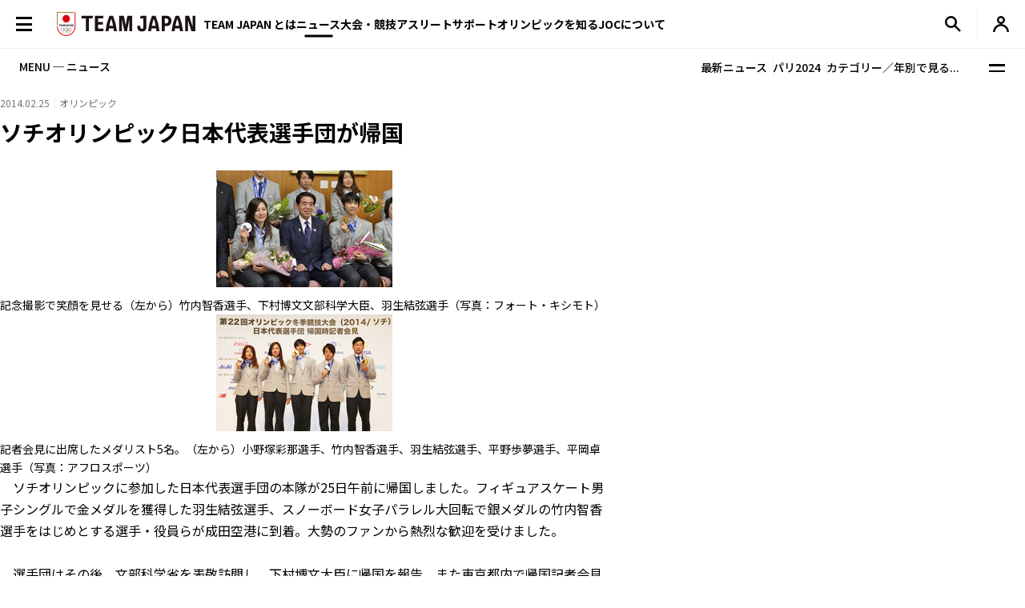

--- FILE ---
content_type: text/html; charset=UTF-8
request_url: https://www.joc.or.jp/news/005263.html
body_size: 89412
content:
<!DOCTYPE html>
<html lang="ja">
  <!-- [headタグ] -->
  <head prefix="og: http://ogp.me/ns# fb: http://ogp.me/ns/fb# article: http://ogp.me/ns/article#">
    <!-- Google Tag Manager -->
<script>(function(w,d,s,l,i){w[l]=w[l]||[];w[l].push({'gtm.start':
new Date().getTime(),event:'gtm.js'});var f=d.getElementsByTagName(s)[0],
j=d.createElement(s),dl=l!='dataLayer'?'&l='+l:'';j.async=true;j.src=
'https://www.googletagmanager.com/gtm.js?id='+i+dl;f.parentNode.insertBefore(j,f);
})(window,document,'script','dataLayer','GTM-W7Z8MTGH');</script>
<!-- End Google Tag Manager -->
  <!-- meta settings -->
  <meta charset="utf-8">
  <meta name="viewport" content="width=device-width">
  <meta name="format-detection" content="telephone=no">
  <!-- meta keywords / description -->
  <meta name="keywords" content="JOC, 日本オリンピック委員会, JAPANESE OLYMPIC COMMITTEE, オリンピック, スポーツ, 日本代表, がんばれ！ニッポン！, チームジャパン, 震災復興, 東京オリンピック, 2020年, Facebook">
  <meta name="description" content="オリンピックをはじめ各種競技大会の情報や、JOCのイベントのお知らせ・レポートなど最新のニュースを配信します。　日本オリンピック委員会（JOC）公式サイト">
  <!-- title -->
  <title>ソチオリンピック日本代表選手団が帰国｜JOC - 日本オリンピック委員会</title>
  <!-- START: favicons -->
  <link rel="icon" href="/favicon.ico" sizes="32x32">
  <link rel="icon" href="/favicon.svg" type="image/svg+xml">
  <link rel="apple-touch-icon" href="/apple-touch-icon.png">
  <link rel="manifest" href="/site.webmanifest">
  <!-- END: favicons -->
  <!-- styles -->
  <link rel="stylesheet" href="/assets/css/reset.css">
  <link rel="stylesheet" href="/assets/css/plugin.css">
  <link rel="stylesheet" href="/assets/css/base.css">
  <link rel="stylesheet" href="/assets/css/module.css?v=240913">
  <link rel="stylesheet" href="/assets/css/add.css">
  <link rel="stylesheet" href="/assets/css/oldgame.css">
  <link rel="stylesheet" href="/assets/css/specific-customization.css?v=240827">
  <meta property="og:locale" content="ja_JP">
  <meta property="og:type" content="article">
  <meta property="og:title" content="ソチオリンピック日本代表選手団が帰国｜JOC - 日本オリンピック委員会">
  <meta property="og:url" content="https://www.joc.or.jp/news/005263.html">
  <meta property="og:image" content="https://www.joc.or.jp//news/images/5263/simg_5263_1_1.jpg">
  <meta property="og:site_name" content="JOC - 日本オリンピック委員会">
  <meta property="og:description" content="オリンピックをはじめ各種競技大会の情報や、JOCのイベントのお知らせ・レポートなど最新のニュースを配信します。　日本オリンピック委員会（JOC）公式サイト">
  <meta property="fb:app_id" content="315604575177716">
  <meta name="twitter:title" content="ソチオリンピック日本代表選手団が帰国｜JOC - 日本オリンピック委員会">
  <meta name="twitter:card" content="summary_large_image" />
  <meta name="twitter:site" content="@TeamJapan" />
<script src="/assets/js/logincheckcookie.js"></script>
<meta name="google-site-verification" content="EUft2PXEZWP5lWX0hnw8WULWaSq0Z5qTx-0164c4YMQ" />
  </head>
<body>
<!-- Google Tag Manager (noscript) -->
<noscript><iframe src="https://www.googletagmanager.com/ns.html?id=GTM-W7Z8MTGH" height="0" width="0" style="display:none;visibility:hidden"></iframe></noscript>
<!-- End Google Tag Manager (noscript) -->
  <div class="l-wrapper">
    <header class="l-header l-header--main js-header">
  <div class="l-header__container">
    <button type="button" class="header-menu-button js-menu-trigger">
      <span class="header-menu-button__lines">
        <span class="header-menu-button__line header-menu-button__line--top"></span>
        <span class="header-menu-button__line header-menu-button__line--center"></span>
        <span class="header-menu-button__line header-menu-button__line--bottom"></span>
      </span>
    </button>
    <!-- [/header-menu-button] -->
    <div class="l-drawer js-drawer-menu">
  <div class="l-drawer__overlay js-menu-trigger"></div>
  <div class="l-drawer__inner">
    <div class="l-drawer__contents">
      <div class="l-drawer__head">
        <button type="button" class="l-drawer__head-btn js-menu-trigger"></button>
        <a href="/" class="l-drawer__head-logo  js-mypage-link">
          <img src="/assets/img/common/logo.svg" alt="TEAM JAPAN" decoding="async" width="242" height="43">
        </a>
        <button type="button" class="l-drawer__head-btn-sp js-menu-trigger"></button>
      </div>
      <div class="l-drawer__body">
        <div class="l-drawer__body-main">
          <ul class="l-drawer__sub-nav sp-hide">
            <li class="l-drawer__sub-nav-item">
              <a href="/" class="l-drawer__sub-nav-item-link js-mypage-link">HOME</a>
            </li>
          </ul>
          <ul class="l-drawer__nav">
            <li class="l-drawer__nav-item pc-hide">
              <a href="/" class="l-drawer__nav-item-ttl-txt js-mypage-link">HOME</a>
            </li>
            <li class="l-drawer__nav-item js-sp-acc-scope is-close">
              <button type="button" class="l-drawer__nav-item-ttl js-sp-acc-trigger">
                <span class="l-drawer__nav-item-ttl-txt">TEAM JAPAN とは</span>
                <span class="l-drawer__nav-item-ttl-icon"></span>
              </button>
              <div class="js-sp-acc-target">
                <ul class="l-drawer__nav-lv2">
                  <li class="l-drawer__nav-lv2-item">
                    <a href="/teamjapan/" class="l-drawer__nav-lv2-link">TEAM JAPAN ブランドサイト</a>
                  </li>
                  <li class="l-drawer__nav-lv2-item">
                    <a href="/teamjapan/activities/" class="l-drawer__nav-lv2-link">TEAM JAPAN の活動</a>
                  </li>
                  <li class="l-drawer__nav-lv2-item">
                    <a href="/symbolathlete/" class="l-drawer__nav-lv2-link">シンボルアスリート</a>
                  </li>
                  <li class="l-drawer__nav-lv2-item">
                    <a href="https://www.teamjapanshop.jp/" target="_blank" class="l-drawer__nav-lv2-link c-icon-external">オンラインショップ</a>
                  </li>
                </ul>
              </div>
            </li>
            <li class="l-drawer__nav-item js-sp-acc-scope is-close">
              <button type="button" class="l-drawer__nav-item-ttl js-sp-acc-trigger">
                <span class="l-drawer__nav-item-ttl-txt">ニュース</span>
                <span class="l-drawer__nav-item-ttl-icon"></span>
              </button>
              <div class="js-sp-acc-target">
                <ul class="l-drawer__nav-lv2">
                  <li class="l-drawer__nav-lv2-item">
                    <a href="/news/" class="l-drawer__nav-lv2-link l-drawer__nav-lv2-link--sp-main">最新ニュース</a>
                  </li>
                  <li class="l-drawer__nav-lv2-item">
                    <a href="/news/index.html?subcategory=&ssubcategory=&category=お知らせ&games=&sports=&athlete=&year=" class="l-drawer__nav-lv2-link">お知らせ</a>
                  </li>
                  <li class="l-drawer__nav-lv2-item">
                    <a href="/news/index.html?subcategory=&ssubcategory=&category=オリンピック&games=&sports=&athlete=&year=" class="l-drawer__nav-lv2-link">オリンピック</a>
                  </li>
                  <li class="l-drawer__nav-lv2-item">
                    <a href="/news/index.html?subcategory=&ssubcategory=&category=国際総合競技大会&games=&sports=&athlete=&year=" class="l-drawer__nav-lv2-link">国際総合競技大会</a>
                  </li>
                  <li class="l-drawer__nav-lv2-item">
                    <a href="/news/index.html?subcategory=&ssubcategory=&category=その他競技情報&games=&sports=&athlete=&year=" class="l-drawer__nav-lv2-link">その他競技情報</a>
                  </li>
                  <li class="l-drawer__nav-lv2-item">
                    <a href="/news/index.html?subcategory=&ssubcategory=&category=選手強化&games=&sports=&athlete=&year=" class="l-drawer__nav-lv2-link">選手強化</a>
                  </li>
                  <li class="l-drawer__nav-lv2-item">
                    <a href="/news/index.html?subcategory=&ssubcategory=&category=イベント&games=&sports=&athlete=&year=" class="l-drawer__nav-lv2-link">イベント</a>
                  </li>
                  <li class="l-drawer__nav-lv2-item">
                    <a href="/news/index.html?subcategory=&ssubcategory=&category=キャリア支援&games=&sports=&athlete=&year=" class="l-drawer__nav-lv2-link">キャリア支援</a>
                  </li>
                  <li class="l-drawer__nav-lv2-item">
                    <a href="/news/index.html?subcategory=&ssubcategory=&category=その他活動&games=&sports=&athlete=&year=" class="l-drawer__nav-lv2-link">その他活動</a>
                  </li>
                  <li class="l-drawer__nav-lv2-item">
                    <a href="/news/index.html?subcategory=&ssubcategory=&category=シンボルアスリート&games=&sports=&athlete=&year=" class="l-drawer__nav-lv2-link">シンボルアスリート</a>
                  </li>
                </ul>
              </div>
            </li>
            <li class="l-drawer__nav-item js-sp-acc-scope is-close">
              <button type="button" class="l-drawer__nav-item-ttl js-sp-acc-trigger">
                <span class="l-drawer__nav-item-ttl-txt">大会・競技</span>
                <span class="l-drawer__nav-item-ttl-icon"></span>
              </button>
              <div class="js-sp-acc-target">
                <ul class="l-drawer__nav-lv2">
                  <li class="l-drawer__nav-lv2-item">
                    <a href="/games/" class="l-drawer__nav-lv2-link">大会</a>
                  </li>
                  <li class="l-drawer__nav-lv2-item">
                    <a href="/sports/" class="l-drawer__nav-lv2-link">競技</a>
                  </li>
                  <li class="l-drawer__nav-lv2-item">
                    <a href="/athletes/" class="l-drawer__nav-lv2-link">アスリート</a>
                  </li>
                  <li class="l-drawer__nav-lv2-item">
                    <a href="/article/" class="l-drawer__nav-lv2-link">コラム／インタビュー</a>
                  </li>
                  <li class="l-drawer__nav-lv2-item">
                    <a href="/events/" class="l-drawer__nav-lv2-link">イベント／キャンペーン</a>
                  </li>
                </ul>
              </div>
            </li>
            <li class="l-drawer__nav-item js-sp-acc-scope is-close">
              <button type="button" class="l-drawer__nav-item-ttl js-sp-acc-trigger">
                <span class="l-drawer__nav-item-ttl-txt">アスリートサポート</span>
                <span class="l-drawer__nav-item-ttl-icon"></span>
              </button>
              <div class="js-sp-acc-target">
                <ul class="l-drawer__nav-lv2">
                  <li class="l-drawer__nav-lv2-item">
                    <a href="/for-athletes/" class="l-drawer__nav-lv2-link l-drawer__nav-lv2-link--sp-main">アスリートサポート TOP</a>
                  </li>
                  <li class="l-drawer__nav-lv2-item">
                    <a href="/for-athletes/training/" class="l-drawer__nav-lv2-link">強化・育成</a>
                  </li>
                  <li class="l-drawer__nav-lv2-item">
                    <a href="/for-athletes/career/" class="l-drawer__nav-lv2-link">キャリア支援</a>
                  </li>
                  <li class="l-drawer__nav-lv2-item">
                    <a href="/for-athletes/youthathlete-support/" class="l-drawer__nav-lv2-link">ジュニアアスリートサポート</a>
                  </li>
                  <li class="l-drawer__nav-lv2-item">
                    <a href="/for-athletes/entourage/" class="l-drawer__nav-lv2-link">アントラージュ</a>
                  </li>
                  <li class="l-drawer__nav-lv2-item">
                    <a href="/for-athletes/awards/" class="l-drawer__nav-lv2-link">表彰制度</a>
                  </li>
                  <li class="l-drawer__nav-lv2-item">
                    <a href="/for-athletes/donation-fund/" class="l-drawer__nav-lv2-link">寄付</a>
                  </li>
                  <li class="l-drawer__nav-lv2-item">
                    <a href="/for-athletes/reporting/" class="l-drawer__nav-lv2-link">保護、通報窓口</a>
                  </li>
				  <li class="l-drawer__nav-lv2-item">
                    <a href="/for-athletes/defamation/" class="l-drawer__nav-lv2-link">誹謗中傷対策</a>
                  </li>
                </ul>
              </div>
            </li>
            <li class="l-drawer__nav-item js-sp-acc-scope is-close">
              <button type="button" class="l-drawer__nav-item-ttl js-sp-acc-trigger">
                <span class="l-drawer__nav-item-ttl-txt">オリンピックを知る</span>
                <span class="l-drawer__nav-item-ttl-icon"></span>
              </button>
              <div class="js-sp-acc-target">
                <ul class="l-drawer__nav-lv2">
                  <li class="l-drawer__nav-lv2-item">
                    <a href="/olympism/" class="l-drawer__nav-lv2-link l-drawer__nav-lv2-link--sp-main">オリンピックを知る
                      TOP</a>
                  </li>
                  <li class="l-drawer__nav-lv2-item">
                    <a href="/olympism/principles/" class="l-drawer__nav-lv2-link">オリンピズム──理念と使命</a>
                  </li>
                  <li class="l-drawer__nav-lv2-item">
                    <a href="/olympism/history/" class="l-drawer__nav-lv2-link">オリンピックの歴史</a>
                  </li>
                  <li class="l-drawer__nav-lv2-item">
                    <a href="/olympism/experience/" class="l-drawer__nav-lv2-link">学ぶ・体験する</a>
                  </li>
                  <li class="l-drawer__nav-lv2-item">
                    <a href="/olympism/experience/event/" class="l-drawer__nav-lv2-link">普及イベント</a>
                  </li>
                  <li class="l-drawer__nav-lv2-item">
                    <a href="/olympism/experience/facility/" class="l-drawer__nav-lv2-link">ミュージアム・体験施設</a>
                  </li>
                  <li class="l-drawer__nav-lv2-item">
                    <a href="/olympism/experience/media/" class="l-drawer__nav-lv2-link">メディア・SNS</a>
                  </li>
                  <li class="l-drawer__nav-lv2-item">
                    <a href="/olympism/experience/learningcontent/" class="l-drawer__nav-lv2-link">学習コンテンツ</a>
                  </li>
                  <li class="l-drawer__nav-lv2-item">
                    <a href="/olympism/inheritance/" class="l-drawer__nav-lv2-link">行動する・継承する</a>
                  </li>
                </ul>
              </div>
            </li>
            <li class="l-drawer__nav-item js-sp-acc-scope is-close">
              <button type="button" class="l-drawer__nav-item-ttl js-sp-acc-trigger">
                <span class="l-drawer__nav-item-ttl-txt">JOC について</span>
                <span class="l-drawer__nav-item-ttl-icon"></span>
              </button>
              <div class="js-sp-acc-target">
                <ul class="l-drawer__nav-lv2">
                  <li class="l-drawer__nav-lv2-item">
                    <a href="/about/" class="l-drawer__nav-lv2-link l-drawer__nav-lv2-link--sp-main">JOC について TOP</a>
                  </li>
                  <li class="l-drawer__nav-lv2-item">
                    <a href="/about/vision2064/" class="l-drawer__nav-lv2-link">JOC Vision 2064と中期計画</a>
                  </li>
                  <li class="l-drawer__nav-lv2-item">
                    <a href="/about/organisation/" class="l-drawer__nav-lv2-link">組織</a>
                  </li>
                  <li class="l-drawer__nav-lv2-item">
                    <a href="/about/jocactivity/" class="l-drawer__nav-lv2-link">JOC の活動</a>
                  </li>
                  <li class="l-drawer__nav-lv2-item">
                    <a href="/about/marketing/" class="l-drawer__nav-lv2-link">マーケティングプログラム</a>
                  </li>
                  <li class="l-drawer__nav-lv2-item">
                    <a href="/about/partners/" class="l-drawer__nav-lv2-link">パートナー</a>
                  </li>
                  <li class="l-drawer__nav-lv2-item">
                    <a href="/about/brand/" class="l-drawer__nav-lv2-link">ブランド、知的財産</a>
                  </li>
                  <li class="l-drawer__nav-lv2-item">
                    <a href="/about/sustainability/" class="l-drawer__nav-lv2-link">サステナビリティ</a>
                  </li>
                </ul>
              </div>
            </li>
            <li class="l-drawer__nav-item pc-hide">
              <a href="/teamjapanid/" class="l-drawer__nav-item-ttl-txt">TEAM JAPAN ID<span class="small">WEB会員サービス</span></a>
            </li>
            <li class="l-drawer__nav-item pc-hide">
              <a href="/faq/" class="l-drawer__nav-item-ttl-txt">よくあるご質問</a>
            </li>
            <li class="l-drawer__nav-item pc-hide">
              <a href="/sitemap/" class="l-drawer__nav-item-ttl-txt">サイトマップ</a>
            </li>
          </ul>
          <ul class="l-drawer__sub-nav mgt--2gap sp-hide">
            <li class="l-drawer__sub-nav-item">
              <a href="/teamjapanid/" class="l-drawer__sub-nav-item-link">TEAM JAPAN ID<span class="small">WEB会員サービス</span></a>
            </li>
            <li class="l-drawer__sub-nav-item">
              <a href="/faq/" class="l-drawer__sub-nav-item-link">よくあるご質問</a>
            </li>
            <li class="l-drawer__sub-nav-item">
              <a href="/sitemap/" class="l-drawer__sub-nav-item-link">サイトマップ</a>
            </li>
          </ul>
          <div class="l-drawer__search-box c-search-box-2">
                        <script async src="https://cse.google.com/cse.js?cx=009329019358741393295:lv-ldjgsmvc"></script>
<div class="gcse-searchbox-only"></div>
          </div>
        </div>
        <div class="l-drawer__body-foot">
          <ul class="l-drawer-sns">
            <li class="l-drawer-sns__item l-drawer-sns__item--line">
              <a href="https://page.line.me/team_japan" target="_blank" class="l-drawer-sns__link">
                <img src="/assets/img/common/icon_sns_line.svg" alt="line" decoding="async" width="22" height="22">
              </a>
            </li>
            <li class="l-drawer-sns__item l-drawer-sns__item--facebook">
              <a href="https://www.facebook.com/teamjapanjoc" target="_blank" class="l-drawer-sns__link">
                <img src="/assets/img/common/icon_sns_facebook.svg" alt="facebook" decoding="async" width="22" height="22">
              </a>
            </li>
            <li class="l-drawer-sns__item l-drawer-sns__item--x">
              <a href="https://twitter.com/TeamJapan" target="_blank" class="l-drawer-sns__link">
                <img src="/assets/img/common/icon_sns_x.svg" alt="x(twitter)" decoding="async" width="19" height="19">
              </a>
            </li>
            <li class="l-drawer-sns__item l-drawer-sns__item--instagram">
              <a href="https://www.instagram.com/teamjapanjoc/" target="_blank" class="l-drawer-sns__link">
                <img src="/assets/img/common/icon_sns_instagram.svg" alt="instagram" decoding="async" width="22" height="22">
              </a>
            </li>
            <li class="l-drawer-sns__item l-drawer-sns__item--tiktok">
              <a href="https://www.tiktok.com/@japan_olympic" target="_blank" class="l-drawer-sns__link">
                <img src="/assets/img/common/icon_sns_tiktok.svg" alt="tiktok" decoding="async" width="18" height="21">
              </a>
            </li>
            <li class="l-drawer-sns__item l-drawer-sns__item--youtube">
              <a href="https://www.youtube.com/c/TEAMJAPAN" target="_blank" class="l-drawer-sns__link">
                <img src="/assets/img/common/icon_sns_youtube.svg" alt="youtube" decoding="async" width="27" height="19">
              </a>
            </li>
          </ul>
          <!-- [/l-drawer-sns] -->
          <div class="l-drawer__body-foot-right">
            <ul class="l-drawer__foot-nav">
              <li class="l-drawer__foot-nav-item">
                <a href="https://japan-olympicmuseum.jp/jp/" target="_blank" class="l-drawer__foot-nav-link c-icon-external">日本オリンピックミュージアム</a>
              </li>
              <li class="l-drawer__foot-nav-item">
                <a href="https://www.teamjapanshop.jp/" target="_blank" class="l-drawer__foot-nav-link c-icon-external">オンラインショップ</a>
              </li>
            </ul>
            <a href="https://www.joc.or.jp/english/" class="l-drawer__lang">ENGLISH</a>
          </div>
        </div>
        <button type="button" class="l-drawer__foot-btn js-menu-trigger">メニューを閉じる</button>
      </div>
    </div>
    <div class="l-drawer__side">
      <div class="l-drawer__side-bg">
        <svg xmlns="http://www.w3.org/2000/svg" style="height:100%"><rect x="190" width="11.3" height="100%" fill="#aa8532"></rect><path d="m300 393.55v-19.68c-89.05-53-162.55-129.15-213.24-222.62-26.18-48.27-45.17-99.11-56.84-151.25h-17.41c11.94 54.95 31.76 108.54 59.32 159.35 53.82 99.23 132.6 179.5 228.17 234.2z" fill="#f0252d"/></svg>
      </div>
    </div>
  </div>
</div>
<!-- [/l-drawer] -->
    <p class="l-header__logo">
      <a href="/" class="l-header__logo-link  js-mypage-link">
        <img src="/assets/img/common/logo.svg" alt="TEAM JAPAN" decoding="async" width="242" height="43">
      </a>
    </p>
    <nav class="l-header-nav">
  <div class="l-header-nav__mega-menu-bg js-mega-menu-bg"></div>
  <ul class="l-header-nav__list">
    <li class="l-header-nav__item js-mega-menu-trigger">
      <span class="l-header-nav__link">TEAM JAPAN とは</span>
      <div class="l-mega-menu js-mega-menu">
        <div class="l-mega-menu__inner">
          <nav class="l-mega-menu__nav">
            <span class="l-mega-menu__nav-ttl">TEAM JAPAN とは</span>
            <ul class="l-mega-menu__nav-list">
              <li class="l-mega-menu__nav-item">
                <a href="/teamjapan/" class="l-mega-menu__nav-link">TEAM JAPAN ブランドサイト</a>
              </li>
              <li class="l-mega-menu__nav-item">
                <a href="/teamjapan/activities/" class="l-mega-menu__nav-link">TEAM JAPAN の活動</a>
              </li>
              <li class="l-mega-menu__nav-item">
                <a href="/symbolathlete/" class="l-mega-menu__nav-link">シンボルアスリート</a>
              </li>
              <li class="l-mega-menu__nav-item">
                <a href="https://www.teamjapanshop.jp/" target="_blank" class="l-mega-menu__nav-link c-icon-external">オンラインショップ</a>
              </li>
            </ul>
          </nav>
        </div>
      </div>
      <!-- [/l-mega-menu] -->
    </li>
    <li class="l-header-nav__item js-mega-menu-trigger">
      <a href="/news/" class="l-header-nav__link js-nav-current">ニュース</a>
      <div class="l-mega-menu js-mega-menu">
        <div class="l-mega-menu__inner">
          <nav class="l-mega-menu__nav">
            <a href="/news/" class="l-mega-menu__nav-ttl">最新ニュース</a>
            <ul class="l-mega-menu__nav-list">
              <li class="l-mega-menu__nav-item">
                <a href="/news/index.html?subcategory=&ssubcategory=&category=お知らせ&games=&sports=&athlete=&year=" class="l-mega-menu__nav-link">お知らせ</a>
              </li>
              <li class="l-mega-menu__nav-item">
                <a href="/news/index.html?subcategory=&ssubcategory=&category=オリンピック&games=&sports=&athlete=&year=" class="l-mega-menu__nav-link">オリンピック</a>
              </li>
              <li class="l-mega-menu__nav-item">
                <a href="/news/index.html?subcategory=&ssubcategory=&category=国際総合競技大会&games=&sports=&athlete=&year=" class="l-mega-menu__nav-link">国際総合競技大会</a>
              </li>
              <li class="l-mega-menu__nav-item">
                <a href="/news/index.html?subcategory=&ssubcategory=&category=その他競技情報&games=&sports=&athlete=&year=" class="l-mega-menu__nav-link">その他競技情報</a>
              </li>
              <li class="l-mega-menu__nav-item">
                <a href="/news/index.html?subcategory=&ssubcategory=&category=選手強化&games=&sports=&athlete=&year=" class="l-mega-menu__nav-link">選手強化</a>
              </li>
              <li class="l-mega-menu__nav-item">
                <a href="/news/index.html?subcategory=&ssubcategory=&category=イベント&games=&sports=&athlete=&year=" class="l-mega-menu__nav-link">イベント</a>
              </li>
              <li class="l-mega-menu__nav-item">
                <a href="/news/index.html?subcategory=&ssubcategory=&category=キャリア支援&games=&sports=&athlete=&year=" class="l-mega-menu__nav-link">キャリア支援</a>
              </li>
              <li class="l-mega-menu__nav-item">
                <a href="/news/index.html?subcategory=&ssubcategory=&category=その他活動&games=&sports=&athlete=&year=" class="l-mega-menu__nav-link">その他活動</a>
              </li>
              <li class="l-mega-menu__nav-item">
                <a href="/news/index.html?subcategory=&ssubcategory=&category=シンボルアスリート&games=&sports=&athlete=&year=" class="l-mega-menu__nav-link">シンボルアスリート</a>
              </li>
            </ul>
          </nav>
        </div>
      </div>
      <!-- [/l-mega-menu] -->
    </li>
    <li class="l-header-nav__item js-mega-menu-trigger">
      <span class="l-header-nav__link">大会・競技</span>
      <div class="l-mega-menu js-mega-menu">
        <div class="l-mega-menu__inner">
          <nav class="l-mega-menu__nav">
            <span class="l-mega-menu__nav-ttl">大会・競技</span>
            <ul class="l-mega-menu__nav-list">
              <li class="l-mega-menu__nav-item">
                <a href="/games/" class="l-mega-menu__nav-link">大会</a>
              </li>
              <li class="l-mega-menu__nav-item">
                <a href="/sports/" class="l-mega-menu__nav-link">競技</a>
              </li>
              <li class="l-mega-menu__nav-item">
                <a href="/athletes/" class="l-mega-menu__nav-link">アスリート</a>
              </li>
              <li class="l-mega-menu__nav-item">
                <a href="/article/" class="l-mega-menu__nav-link">コラム／インタビュー</a>
              </li>
              <li class="l-mega-menu__nav-item">
                <a href="/events/" class="l-mega-menu__nav-link">イベント／キャンペーン</a>
              </li>
              <li class="l-mega-menu__nav-item">
                <a href="/teamjapanid/" class="l-mega-menu__nav-link">TEAM JAPAN ID</a>
              </li>
            </ul>
          </nav>
        </div>
      </div>
      <!-- [/l-mega-menu] -->
    </li>
    <li class="l-header-nav__item js-mega-menu-trigger">
      <a href="/for-athletes/" class="l-header-nav__link js-nav-current">アスリートサポート</a>
      <div class="l-mega-menu js-mega-menu">
        <div class="l-mega-menu__inner">
          <nav class="l-mega-menu__nav">
            <a href="/for-athletes/" class="l-mega-menu__nav-ttl">アスリートサポート TOP</a>
            <ul class="l-mega-menu__nav-list">
              <li class="l-mega-menu__nav-item">
                <a href="/for-athletes/training/" class="l-mega-menu__nav-link">強化・育成</a>
              </li>
              <li class="l-mega-menu__nav-item">
                <a href="/for-athletes/career/" class="l-mega-menu__nav-link">キャリア支援</a>
              </li>
              <li class="l-mega-menu__nav-item">
                <a href="/for-athletes/youthathlete-support/" class="l-mega-menu__nav-link">ジュニアアスリートサポート</a>
              </li>
              <li class="l-mega-menu__nav-item">
                <a href="/for-athletes/entourage/" class="l-mega-menu__nav-link">アントラージュ</a>
              </li>
              <li class="l-mega-menu__nav-item">
                <a href="/for-athletes/awards/" class="l-mega-menu__nav-link">表彰制度</a>
              </li>
              <li class="l-mega-menu__nav-item">
                <a href="/for-athletes/donation-fund/" class="l-mega-menu__nav-link">寄付</a>
              </li>
              <li class="l-mega-menu__nav-item">
                <a href="/for-athletes/reporting/" class="l-mega-menu__nav-link">保護、通報窓口</a>
              </li>
			  <li class="l-mega-menu__nav-item">
                <a href="/for-athletes/defamation/" class="l-mega-menu__nav-link">誹謗中傷対策</a>
              </li>
            </ul>
          </nav>
        </div>
      </div>
      <!-- [/l-mega-menu] -->
    </li>
    <li class="l-header-nav__item js-mega-menu-trigger">
      <a href="/olympism/" class="l-header-nav__link js-nav-current">オリンピックを知る</a>
      <div class="l-mega-menu js-mega-menu">
        <div class="l-mega-menu__inner">
          <nav class="l-mega-menu__nav">
            <a href="/olympism/" class="l-mega-menu__nav-ttl">オリンピックを知る TOP</a>
            <ul class="l-mega-menu__nav-list">
              <li class="l-mega-menu__nav-item">
                <a href="/olympism/principles/" class="l-mega-menu__nav-link">オリンピズム──理念と使命</a>
              </li>
              <li class="l-mega-menu__nav-item">
                <a href="/olympism/history/" class="l-mega-menu__nav-link">オリンピックの歴史</a>
              </li>
              <li class="l-mega-menu__nav-item">
                <a href="/olympism/experience/" class="l-mega-menu__nav-link">学ぶ・体験する</a>
              </li>
              <li class="l-mega-menu__nav-item">
                <a href="/olympism/experience/event/" class="l-mega-menu__nav-link">普及イベント</a>
              </li>
              <li class="l-mega-menu__nav-item">
                <a href="/olympism/experience/facility/" class="l-mega-menu__nav-link">ミュージアム・体験施設</a>
              </li>
              <li class="l-mega-menu__nav-item">
                <a href="/olympism/experience/media/" class="l-mega-menu__nav-link">メディア・SNS</a>
              </li>
              <li class="l-mega-menu__nav-item">
                <a href="/olympism/experience/learningcontent/" class="l-mega-menu__nav-link">学習コンテンツ</a>
              </li>
              <li class="l-mega-menu__nav-item">
                <a href="/olympism/inheritance/" class="l-mega-menu__nav-link">行動する・継承する</a>
              </li>
            </ul>
          </nav>
        </div>
      </div>
      <!-- [/l-mega-menu] -->
    </li>
    <li class="l-header-nav__item js-mega-menu-trigger">
      <a href="/about/" class="l-header-nav__link js-nav-current">JOCについて</a>
      <div class="l-mega-menu js-mega-menu">
        <div class="l-mega-menu__inner">
          <nav class="l-mega-menu__nav">
            <a href="/about/" class="l-mega-menu__nav-ttl">JOC について TOP</a>
            <ul class="l-mega-menu__nav-list">
              <li class="l-mega-menu__nav-item">
                <a href="/about/vision2064/" class="l-mega-menu__nav-link">JOC Vision 2064 と中期計画</a>
              </li>
              <li class="l-mega-menu__nav-item">
                <a href="/about/organisation/" class="l-mega-menu__nav-link">組織</a>
              </li>
              <li class="l-mega-menu__nav-item">
                <a href="/about/jocactivity/" class="l-mega-menu__nav-link">JOC の活動</a>
              </li>
              <li class="l-mega-menu__nav-item">
                <a href="/about/marketing/" class="l-mega-menu__nav-link">マーケティングプログラム</a>
              </li>
              <li class="l-mega-menu__nav-item">
                <a href="/about/partners/" class="l-mega-menu__nav-link">パートナー</a>
              </li>
              <li class="l-mega-menu__nav-item">
                <a href="/about/brand/" class="l-mega-menu__nav-link">ブランド、知的財産</a>
              </li>
              <li class="l-mega-menu__nav-item">
                <a href="/about/sustainability/" class="l-mega-menu__nav-link">サステナビリティ</a>
              </li>
            </ul>
          </nav>
        </div>
      </div>
      <!-- [/l-mega-menu] -->
    </li>
  </ul>
</nav>
<!-- [/l-header-nav] -->
    <nav class="l-header-sub-nav">
      <ul class="l-header-sub-nav__list">
        <li class="l-header-sub-nav__item l-header-sub-nav__item--museum">
          <a href="https://japan-olympicmuseum.jp/jp/" target="_blank" class="l-header-sub-nav__link">
            <span class="l-header-sub-nav__link-txt">ミュージアム</span>
          </a>
        </li>
        <li class="l-header-sub-nav__item l-header-sub-nav__item--shop">
          <a href="https://www.teamjapanshop.jp/" target="_blank" class="l-header-sub-nav__link">
            <span class="l-header-sub-nav__link-txt">ショップ</span>
          </a>
        </li>
        <li class="l-header-sub-nav__item l-header-sub-nav__item--lang">
          <a href="/english/" class="l-header-sub-nav__link">
            <span class="txt-default">ENGLISH</span>
            <span class="txt-omission">EN</span>
          </a>
        </li>
      </ul>
    </nav>
    <!-- [/l-header-sub-nav] -->
    <button type="button" class="l-header-search-btn js-header-search">
      <img src="/assets/img/common/icon_search.svg" alt="検索窓を開く" decoding="async" width="20" height="20" class="l-header-search-btn__img-open">
      <img src="/assets/img/common/icon_x_2.svg" alt="検索窓を閉じる" decoding="async" width="20" height="20" class="l-header-search-btn__img-close">
    </button>
    <!-- [/l-header-search-btn] -->
    <div class="l-header-search">
      <div class="l-header-search__overlay js-header-search"></div>
      <div class="l-header-search__contents">
        <div class="c-search-box-2 js-header-search-box">
           <script async src="https://cse.google.com/cse.js?cx=009329019358741393295:lv-ldjgsmvc"></script>
          <div class="gcse-searchbox-only"></div>
        </div>
        <!-- [/c-search-box-2] -->
      </div>
    </div>
    <!-- [/l-header-search] -->
    <div class="l-header-mypage">
      <a href="/app/members/pt-members.php?__mode=login" class="l-header-mypage__link">
        <img src="/assets/img/common/icon_member.svg" alt="マイページ" decoding="async" width="20" height="20">
      </a>
    </div>
    <!-- [/l-header-mypage] -->
  </div>
</header>
<!-- [/l-header] -->
    <div class="l-sub-nav js-sub-nav">
  <span class="l-sub-nav__ttl">MENU ─ ニュース</span>
  <nav class="l-sub-nav__nav">
    <ul class="l-sub-nav__nav-list">
      <li class="l-sub-nav__nav-item">
        <a href="/news/index.html?subcategory=&ssubcategory=&category=&games=&sports=&athlete=&year=" class="l-sub-nav__nav-link">最新ニュース</a>
      </li>
      <li class="l-sub-nav__nav-item">
        <a href="/news/paris/" class="l-sub-nav__nav-link">パリ2024</a>
      </li>
      <li class="l-sub-nav__nav-item">
        <button type="button" class="l-sub-nav__nav-link js-sub-nav-trigger">カテゴリー／年別で見る...</button>
      </li>
    </ul>
  </nav>
  <button class="l-sub-nav__btn js-sub-nav-trigger">
    <span class="l-sub-nav__btn-lines">
      <span class="l-sub-nav__btn-line"></span>
      <span class="l-sub-nav__btn-line"></span>
    </span>
  </button>
  <div class="l-sub-nav__menu">
    <div class="l-container l-sub-nav__menu-container">
      <div class="l-sub-nav__menu-ttl">
        <a href="/news/index.html?subcategory=&ssubcategory=&category=&games=&sports=&athlete=&year=" class="l-sub-nav__menu-ttl-link">最新ニュース</a>
      </div>
      <div class="l-sub-nav__menu-cols l-sub-nav__menu-cols--col4">
        <div class="l-sub-nav__menu-col">
          <div class="l-sub-nav__menu-group">
            <span class="l-sub-nav__menu-group-ttl">カテゴリー</span>
            <ul class="l-sub-nav__menu-group-lv2">
              <li class="l-sub-nav__menu-group-lv2-item">
                <a href="/news/index.html?subcategory=&ssubcategory=&category=お知らせ&games=&sports=&athlete=&year=" class="l-sub-nav__menu-group-lv2-link">お知らせ</a>
              </li>
              <li class="l-sub-nav__menu-group-lv2-item">
                <a href="/news/index.html?subcategory=&ssubcategory=&category=オリンピック&games=&sports=&athlete=&year=" class="l-sub-nav__menu-group-lv2-link">オリンピック</a>
              </li>
              <li class="l-sub-nav__menu-group-lv2-item">
                <a href="/news/index.html?subcategory=&ssubcategory=&category=国際総合競技大会&games=&sports=&athlete=&year=" class="l-sub-nav__menu-group-lv2-link">国際総合競技大会</a>
              </li>
              <li class="l-sub-nav__menu-group-lv2-item">
                <a href="/news/index.html?subcategory=&ssubcategory=&category=その他競技情報&games=&sports=&athlete=&year=" class="l-sub-nav__menu-group-lv2-link">その他競技情報</a>
              </li>
              <li class="l-sub-nav__menu-group-lv2-item">
                <a href="/news/index.html?subcategory=&ssubcategory=&category=選手強化&games=&sports=&athlete=&year=" class="l-sub-nav__menu-group-lv2-link">選手強化</a>
              </li>
              <li class="l-sub-nav__menu-group-lv2-item">
                <a href="/news/index.html?subcategory=&ssubcategory=&category=イベント&games=&sports=&athlete=&year=" class="l-sub-nav__menu-group-lv2-link">イベント</a>
              </li>
              <li class="l-sub-nav__menu-group-lv2-item">
                <a href="/news/index.html?subcategory=&ssubcategory=&category=キャリア支援&games=&sports=&athlete=&year=" class="l-sub-nav__menu-group-lv2-link">キャリア支援</a>
              </li>
              <li class="l-sub-nav__menu-group-lv2-item">
                <a href="/news/index.html?subcategory=&ssubcategory=&category=トピックス&games=&sports=&athlete=&year=" class="l-sub-nav__menu-group-lv2-link">トピックス</a>
              </li>
              <li class="l-sub-nav__menu-group-lv2-item">
                <a href="/news/index.html?subcategory=&ssubcategory=&category=その他活動&games=&sports=&athlete=&year=" class="l-sub-nav__menu-group-lv2-link">その他活動</a>
              </li>
              <li class="l-sub-nav__menu-group-lv2-item">
                <a href="/news/index.html?subcategory=&ssubcategory=&category=シンボルアスリート&games=&sports=&athlete=&year=" class="l-sub-nav__menu-group-lv2-link">シンボルアスリート</a>
              </li>
            </ul>
          </div>
        </div>
        <div class="l-sub-nav__menu-col">
          <div class="l-sub-nav__menu-group">
            <span class="l-sub-nav__menu-group-ttl">オリンピック</span>
            <div class="l-sub-nav__menu-group-lv2-wrap mgt-pc--30">
              <span class="l-sub-nav__menu-group-lv2-ttl">夏季大会</span>
              <ul class="l-sub-nav__menu-group-lv2">
                <li class="l-sub-nav__menu-group-lv2-item">
                  <a href="/news/paris/" class="l-sub-nav__menu-group-lv2-link">パリ2024</a>
                </li>
                <li class="l-sub-nav__menu-group-lv2-item">
                  <a href="/news/index.html?subcategory=13" class="l-sub-nav__menu-group-lv2-link">東京2020</a>
                </li>
                <li class="l-sub-nav__menu-group-lv2-item">
                  <a href="/news/index.html?subcategory=11" class="l-sub-nav__menu-group-lv2-link">リオデジャネイロ2016</a>
                </li>
                <li class="l-sub-nav__menu-group-lv2-item">
                  <a href="/news/index.html?subcategory=1" class="l-sub-nav__menu-group-lv2-link">ロンドン2012</a>
                </li>
                <li class="l-sub-nav__menu-group-lv2-item">
                  <a href="/news/index.html?subcategory=2" class="l-sub-nav__menu-group-lv2-link">北京2008</a>
                </li>
                <li class="l-sub-nav__menu-group-lv2-item">
                  <a href="/news/index.html?subcategory=3" class="l-sub-nav__menu-group-lv2-link">アテネ2004</a>
                </li>
                <li class="l-sub-nav__menu-group-lv2-item">
                  <a href="/news/index.html?subcategory=4" class="l-sub-nav__menu-group-lv2-link">シドニー2000</a>
                </li>
              </ul>
            </div>
          </div>
        </div>
        <div class="l-sub-nav__menu-col">
          <div class="l-sub-nav__menu-group">
            <div class="l-sub-nav__menu-group-lv2-wrap l-sub-nav__menu-group-lv2-wrap--no-ttl">
              <span class="l-sub-nav__menu-group-lv2-ttl">冬季大会</span>
              <ul class="l-sub-nav__menu-group-lv2">
                <li class="l-sub-nav__menu-group-lv2-item">
                  <a href="/news/index.html?subcategory=16" class="l-sub-nav__menu-group-lv2-link">北京2022</a>
                </li>
                <li class="l-sub-nav__menu-group-lv2-item">
                  <a href="/news/index.html?subcategory=12" class="l-sub-nav__menu-group-lv2-link">平昌2018</a>
                </li>
                <li class="l-sub-nav__menu-group-lv2-item">
                  <a href="/news/index.html?subcategory=10" class="l-sub-nav__menu-group-lv2-link">ソチ2014</a>
                </li>
                <li class="l-sub-nav__menu-group-lv2-item">
                  <a href="/news/index.html?subcategory=6" class="l-sub-nav__menu-group-lv2-link">バンクーバー2010</a>
                </li>
                <li class="l-sub-nav__menu-group-lv2-item">
                  <a href="/news/index.html?subcategory=7" class="l-sub-nav__menu-group-lv2-link">トリノ2006</a>
                </li>
                <li class="l-sub-nav__menu-group-lv2-item">
                  <a href="/news/index.html?subcategory=8" class="l-sub-nav__menu-group-lv2-link">ソルトレークシティー2002</a>
                </li>
                <li class="l-sub-nav__menu-group-lv2-item">
                  <a href="/news/index.html?subcategory=9" class="l-sub-nav__menu-group-lv2-link">長野1998</a>
                </li>
              </ul>
            </div>
          </div>
        </div>
        <div class="l-sub-nav__menu-col">
          <div class="l-sub-nav__menu-group">
            <span class="l-sub-nav__menu-group-ttl">年</span>
            <ul class="l-sub-nav__menu-group-lv2">
              <li class="l-sub-nav__menu-group-lv2-item">
                <div class="c-select c-select--nav1">
                  <select class="c-select__select js-select-year" name="year">
                    <option value="">年を選ぶ</option>
                    <option value="1996">1996</option>
                    <option value="1997">1997</option>
                    <option value="1998">1998</option>
                    <option value="1999">1999</option>
                    <option value="2000">2000</option>
                    <option value="2001">2001</option>
                    <option value="2002">2002</option>
                    <option value="2003">2003</option>
                    <option value="2004">2004</option>
                    <option value="2005">2005</option>
                    <option value="2006">2006</option>
                    <option value="2007">2007</option>
                    <option value="2008">2008</option>
                    <option value="2009">2009</option>
                    <option value="2010">2010</option>
                    <option value="2011">2011</option>
                    <option value="2012">2012</option>
                    <option value="2013">2013</option>
                    <option value="2014">2014</option>
                    <option value="2015">2015</option>
                    <option value="2016">2016</option>
                    <option value="2017">2017</option>
                    <option value="2018">2018</option>
                    <option value="2019">2019</option>
                    <option value="2020">2020</option>
                    <option value="2021">2021</option>
                    <option value="2022">2022</option>
                    <option value="2023">2023</option>
                    <option value="2024">2024</option>
                    <option value="2025">2025</option>
                  </select>
                  <a class="c-select__hidden-link js-set-year-link"></a>
                </div>
              </li>
              <li class="l-sub-nav__menu-group-lv2-item">
                <a href="/photonews/archives.html" class="l-sub-nav__menu-group-lv2-link l-sub-nav__menu-group-lv2-link--arrow">過去のニュース</a>
              </li>
              <li class="l-sub-nav__menu-group-lv2-item">
                <a href="/rss/news.xml" class="l-sub-nav__menu-group-lv2-link l-sub-nav__menu-group-lv2-link--icon">
                  <img src="/assets/img/common/icon_rss.svg" alt="RSS" decoding="async" width="16" height="16" class="l-sub-nav__menu-group-lv2-icon">
                </a>
              </li>
            </ul>
          </div>
        </div>
      </div>
      <!-- l-sub-nav__menu-contents-sp -->
      <div class="l-sub-nav__menu-contents-sp">
        <div class="l-sub-nav__menu-group2 js-acc-scope is-close">
          <button type="button" class="l-sub-nav__menu-group2-ttl js-acc-trigger">カテゴリー<span class="l-sub-nav__menu-group2-ttl-icon"></span></button>
          <div class="js-acc-target">
            <div class="l-sub-nav__menu-group2-body">
              <div class="l-sub-nav__menu-group2-sub">
                <a href="/news/index.html?subcategory=&ssubcategory=&category=お知らせ&games=&sports=&athlete=&year=" class="l-sub-nav__menu-group2-sub-link">お知らせ</a>
                <a href="/news/index.html?subcategory=&ssubcategory=&category=オリンピック&games=&sports=&athlete=&year=" class="l-sub-nav__menu-group2-sub-link">オリンピック</a>
                <a href="/news/index.html?subcategory=&ssubcategory=&category=国際総合競技大会&games=&sports=&athlete=&year=" class="l-sub-nav__menu-group2-sub-link">国際総合競技大会</a>
                <a href="/news/index.html?subcategory=&ssubcategory=&category=その他競技情報&games=&sports=&athlete=&year=" class="l-sub-nav__menu-group2-sub-link">その他競技情報</a>
                <a href="/news/index.html?subcategory=&ssubcategory=&category=選手強化&games=&sports=&athlete=&year=" class="l-sub-nav__menu-group2-sub-link">選手強化</a>
                <a href="/news/index.html?subcategory=&ssubcategory=&category=イベント&games=&sports=&athlete=&year=" class="l-sub-nav__menu-group2-sub-link">イベント</a>
                <a href="/news/index.html?subcategory=&ssubcategory=&category=震災復興支援&games=&sports=&athlete=&year=" class="l-sub-nav__menu-group2-sub-link">震災復興支援</a>
                <a href="/news/index.html?subcategory=&ssubcategory=&category=キャリア支援&games=&sports=&athlete=&year=" class="l-sub-nav__menu-group2-sub-link">キャリア支援</a>
                <a href="/news/index.html?subcategory=&ssubcategory=&category=トピックス&games=&sports=&athlete=&year=" class="l-sub-nav__menu-group2-sub-link">トピックス</a>
                <a href="/news/index.html?subcategory=&ssubcategory=&category=その他活動&games=&sports=&athlete=&year=" class="l-sub-nav__menu-group2-sub-link">その他活動</a>
                <a href="/news/index.html?subcategory=&ssubcategory=&category=シンボルアスリート&games=&sports=&athlete=&year=" class="l-sub-nav__menu-group2-sub-link">シンボルアスリート</a>
              </div>
            </div>
          </div>
        </div>
        <div class="l-sub-nav__menu-group2 js-acc-scope is-close">
          <button type="button" class="l-sub-nav__menu-group2-ttl js-acc-trigger">オリンピック<span class="l-sub-nav__menu-group2-ttl-icon"></span></button>
          <div class="js-acc-target">
            <div class="l-sub-nav__menu-group2-body">
              <div class="l-sub-nav__menu-group2-sub">
                <span class="l-sub-nav__menu-group2-sub-ttl">夏季大会</span>
                <a href="/news/paris/" class="l-sub-nav__menu-group2-sub-link">パリ2024</a>
                <a href="/news/index.html?subcategory=13" class="l-sub-nav__menu-group2-sub-link">東京2020</a>
                <a href="/news/index.html?subcategory=11" class="l-sub-nav__menu-group2-sub-link">リオデジャネイロ2016</a>
                <a href="/news/index.html?subcategory=1" class="l-sub-nav__menu-group2-sub-link">ロンドン2012</a>
                <a href="/news/index.html?subcategory=2" class="l-sub-nav__menu-group2-sub-link">北京2008</a>
                <a href="/news/index.html?subcategory=3" class="l-sub-nav__menu-group2-sub-link">アテネ2004</a>
                <a href="/news/index.html?subcategory=4" class="l-sub-nav__menu-group2-sub-link">シドニー2000</a>
                <span class="l-sub-nav__menu-group2-sub-ttl">冬季大会</span>
                <a href="/news/index.html?subcategory=16" class="l-sub-nav__menu-group2-sub-link">北京2022</a>
                <a href="/news/index.html?subcategory=12" class="l-sub-nav__menu-group2-sub-link">平昌2018</a>
                <a href="/news/index.html?subcategory=10" class="l-sub-nav__menu-group2-sub-link">ソチ2014</a>
                <a href="/news/index.html?subcategory=6" class="l-sub-nav__menu-group2-sub-link">バンクーバー2010</a>
                <a href="/news/index.html?subcategory=7" class="l-sub-nav__menu-group2-sub-link">トリノ2006</a>
                <a href="/news/index.html?subcategory=8" class="l-sub-nav__menu-group2-sub-link">ソルトレークシティー2002</a>
                <a href="/news/index.html?subcategory=9" class="l-sub-nav__menu-group2-sub-link">長野1998</a>
              </div>
            </div>
          </div>
        </div>
        <div class="l-sub-nav__menu-group2 js-acc-scope is-close">
          <button type="button" class="l-sub-nav__menu-group2-ttl js-acc-trigger">年<span class="l-sub-nav__menu-group2-ttl-icon"></span></button>
          <div class="js-acc-target">
            <div class="l-sub-nav__menu-group2-body">
              <div class="l-sub-nav__menu-group2-sub">
                <div class="c-select c-select--nav1">
                  <select class="c-select__select js-select-year" name="year">
                    <option value="">年を選ぶ</option>
                    <option value="1996">1996</option>
                    <option value="1997">1997</option>
                    <option value="1998">1998</option>
                    <option value="1999">1999</option>
                    <option value="2000">2000</option>
                    <option value="2001">2001</option>
                    <option value="2002">2002</option>
                    <option value="2003">2003</option>
                    <option value="2004">2004</option>
                    <option value="2005">2005</option>
                    <option value="2006">2006</option>
                    <option value="2007">2007</option>
                    <option value="2008">2008</option>
                    <option value="2009">2009</option>
                    <option value="2010">2010</option>
                    <option value="2011">2011</option>
                    <option value="2012">2012</option>
                    <option value="2013">2013</option>
                    <option value="2014">2014</option>
                    <option value="2015">2015</option>
                    <option value="2016">2016</option>
                    <option value="2017">2017</option>
                    <option value="2018">2018</option>
                    <option value="2019">2019</option>
                    <option value="2020">2020</option>
                    <option value="2021">2021</option>
                    <option value="2022">2022</option>
                    <option value="2023">2023</option>
                    <option value="2024">2024</option>
                    <option value="2025">2025</option>
                  </select>
                  <a class="c-select__hidden-link js-set-year-link"></a>
                </div>
              </div>
            </div>
          </div>
        </div>
        <div class="l-sub-nav__menu-group2-icon-wrap">
          <a href="/rss/news.xml" class="l-sub-nav__menu-group2-icon-link">
            <img src="/assets/img/common/icon_rss.svg" alt="RSS" decoding="async" width="16" height="16" class="l-sub-nav__menu-group2-icon">
          </a>
        </div>
      </div>
      <!-- /l-sub-nav__menu-contents-sp -->
    </div>
    <div class="l-sub-nav__menu-foot">
      <button type="button" class="l-sub-nav__btn-close js-sub-nav-trigger">メニューを閉じる</button>
    </div>
  </div>
</div>
<!-- [/l-sub-nav] -->
<div class="l-sub-nav-overlay js-sub-nav-trigger"></div>
<!-- [/l-sub-nav-overlay] -->
    <div class="l-contents">
      <div class="c-detail-3">
        <div class="l-container-w720">
          <div class="c-detail-3__head">
            <div class="c-detail-3__head-sup">
              <span class="c-detail-3__date">2014.02.25</span>
              <span class="c-detail-3__category">オリンピック</span>
            </div>
          </div>
          <h1 class="c-detail-3__ttl">ソチオリンピック日本代表選手団が帰国</h1>
          <div class="c-wysiwyg-2 c-detail-3__wysiwyg">
            <div class="photo_box">
        <div class="photo">
            <a href="/photo/photo_detail.html?vol_id=5263&amp;photo_no=photo1_1"><img src="/news/images/5263/simg_5263_1_1.jpg" alt="ソチオリンピック日本代表選手団が帰国"></a>
                <div class="cap"><div class="photo_link"><a href="/photo/photo_detail.html?vol_id=5263&amp;photo_no=photo1_1">拡大写真を表示</a></div>記念撮影で笑顔を見せる（左から）竹内智香選手、下村博文文部科学大臣、羽生結弦選手（写真：フォート・キシモト）</div>
        </div>
        <div class="photo">
            <a href="/photo/photo_detail.html?vol_id=5263&amp;photo_no=photo1_2"><img src="/news/images/5263/simg_5263_1_2.jpg" alt="ソチオリンピック日本代表選手団が帰国"></a>
            <div class="cap"><div class="photo_link"><a href="/photo/photo_detail.html?vol_id=5263&amp;photo_no=photo1_2">拡大写真を表示</a></div>記者会見に出席したメダリスト5名。（左から）小野塚彩那選手、竹内智香選手、羽生結弦選手、平野歩夢選手、平岡卓選手（写真：アフロスポーツ）</div>
        </div>
    </div>
<p>　ソチオリンピックに参加した日本代表選手団の本隊が25日午前に帰国しました。フィギュアスケート男子シングルで金メダルを獲得した羽生結弦選手、スノーボード女子パラレル大回転で銀メダルの竹内智香選手をはじめとする選手・役員らが成田空港に到着。大勢のファンから熱烈な歓迎を受けました。<br>
 <br>
　選手団はその後、文部科学省を表敬訪問し、下村博文大臣に帰国を報告。また東京都内で帰国記者会見を行い、羽生選手らメダリストのほか、橋本聖子団長、田畑真紀副将（スケート・スピードスケート）、小笠原歩旗手（カーリング）らも出席しました。</p>
          </div>
          <div class="c-detail-3__btn-list mgt--2gap">
        </div>
          <div class="c-detail-3__btn-list mgt-pc--15">
          </div>
                  <div class="sns-list-txt mgt--2gap"><span>ページをシェア</span></div>
        <ul class="c-sns-list-2">
          <li class="c-sns-list-2__item c-sns-list-2__item--x">
            <a href="javascript:tweetCurrentPage()"  class="c-sns-list-2__link">
              <img src="/assets/img/common/icon_sns_x.svg" alt="x(twitter)" decoding="async" width="19" height="19" loading="lazy" alt="X">
            </a>
          </li>
          <li class="c-sns-list-2__item c-sns-list-2__item--facebook">
            <a href="javascript:fbNiceCurrentPage()" class="c-sns-list-2__link">
              <img src="/assets/img/common/icon_sns_facebook.svg" alt="facebook" decoding="async" width="22" height="22" loading="lazy" alt="Facebook">
            </a>
          </li>
          <li class="c-sns-list-2__item c-sns-list-2__item--line">
            <a href="javascript:lineCurrentPage()" class="c-sns-list-2__link">
              <img src="/assets/img/common/icon_sns_line.svg" alt="line" decoding="async" width="22" height="22" loading="lazy" alt="LINE">
            </a>
          </li>
        </ul>
<script>
  function fbNiceCurrentPage(){
    window.open('https://www.facebook.com/sharer.php?u=' + encodeURIComponent('https://www.joc.or.jp/news/005263.html'),'','menubar=no,toolbar=no,resizable=yes,scrollbars=yes,height=400,width=600');
}
function tweetCurrentPage(){
    window.open('https://twitter.com/intent/tweet?url=' + encodeURIComponent('https://www.joc.or.jp/news/005263.html') + '&text=' + encodeURIComponent(document.title),'','menubar=no,toolbar=no,resizable=yes,scrollbars=yes,height=300,width=600');
}
function lineCurrentPage(){
    window.open('https://timeline.line.me/social-plugin/share?url=' + encodeURIComponent('https://www.joc.or.jp/news/005263.html'),'','menubar=no,toolbar=no,resizable=yes,scrollbars=yes,height=500,width=600');
}
  </script>
          <hr class="c-hr mgt--2gap">
          <p class="c-ttl-4 mgt-pc--30 mgt-sp--25">関連リンク</p>
          <ul class="c-link-list-3 mgt-pc--15">
            <li><a href="http://www.joc.or.jp/games/olympic/sochi/news/detail.html?id=5115">【特別インタビュー】羽生結弦／男子フィギュアに新たな歴史を刻んだ19歳</a></li>
            <li><a href="http://www.joc.or.jp/games/olympic/sochi/news/detail.html?id=5256">ソチ冬季五輪、閉幕 日本メダル８個、歴代２位</a></li>
            <li><a href="http://www.joc.or.jp/games/olympic/sochi/news/detail.html?id=5242">【日本代表選手団コメント】ソチオリンピック閉幕に寄せて（1）</a></li>
            <li><a href="http://www.joc.or.jp/games/olympic/sochi/">ソチオリンピック特集</a></li>
            <li><a href="https://www.facebook.com/JapanOlympicTeam" target="joc_window">チームがんばれ！ニッポン！（JOC公式Facebookページ）</a></li>
          </ul>
          <hr class="c-hr mgt--2gap">
          <p class="c-ttl-sm-2 color-gray-3 mgt-pc--35 mgt-sp--25">CATEGORIES &amp; TAGS</p>
          <ul class="c-link-list-4 mgt-pc--15 mgt-sp--5">
            <li class="c-link-list-4__item">
              <a href="/news/index.html?subcategory=&ssubcategory=&category=オリンピック&games=&sports=&athlete=&year=" class="c-link-list-4__link">オリンピック</a>
            </li>
          </ul>
          <!-- [/c-link-list-4] -->
        </div>
        <!-- [/l-container-w720] -->
        <hr class="c-hr mgt-pc--65 mgt-sp--50">
        <div class="l-container-w720">
          <p class="c-ttl-2 mgt-pc--30 mgt-sp--40">オリンピック の最新ニュース</p>
          <ul id="js-insert-news" data-category="olympic" class="c-list-1 mgt-pc--15"></ul>
          <a href="/news/" class="c-btn c-btn--type2 mgt-pc--45 mgt-sp--30">最新ニュース一覧</a>
        </div>
        <!-- [/l-container-w720] -->
      </div>
      <!-- [/c-detail-3] -->
    </div>
    <!-- [/l-contents] -->
    <div class="l-container mgt--3gap">
      <div class="l-breadcrumb">
        <ul class="l-breadcrumb__list">
          <li class="l-breadcrumb__item">
            <a href="/" class="l-breadcrumb__txt">HOME</a>
          </li>
          <li class="l-breadcrumb__item">
            <a href="/news/" class="l-breadcrumb__txt">ニュース</a>
          </li>
          <li class="l-breadcrumb__item">
            <span class="l-breadcrumb__txt">ソチオリンピック日本代表選手団が帰国</span>
          </li>
        </ul>
      </div>
      <!-- [/l-breadcrumb] -->
    </div>
    <!-- [/l-container-sp] -->
    <div class="l-footer-pagetop js-pagetop">
  <a href="#" class="l-footer-pagetop__link">Page Top</a>
</div>
<!-- [/l-footer-pagetop] -->
<footer class="l-footer">
  <div class="l-footer__container">
    <nav class="l-footer-nav">
    <ul class="l-footer-nav__lv1">
      <li class="l-footer-nav__lv1-item js-acc-scope is-close">
        <button type="button" class="l-footer-nav__lvl-trigger js-acc-trigger">TEAM JAPAN とは<span class="l-footer-nav__lvl-trigger-icon"></span></button>
        <div class="js-acc-target">
          <ul class="l-footer-nav__lv2">
            <li class="l-footer-nav__lv2-item">
              <a href="/teamjapan/" class="l-footer-nav__lv2-link">TEAM JAPAN ブランドサイト</a>
            </li>
            <li class="l-footer-nav__lv2-item">
              <a href="/teamjapan/activities/" class="l-footer-nav__lv2-link">TEAM JAPAN の活動</a>
            </li>
            <li class="l-footer-nav__lv2-item">
              <a href="/symbolathlete/" class="l-footer-nav__lv2-link">シンボルアスリート</a>
            </li>
          </ul>
        </div>
      </li>
      <li class="l-footer-nav__lv1-item js-acc-scope is-close">
        <button type="button" class="l-footer-nav__lvl-trigger js-acc-trigger">ニュース<span class="l-footer-nav__lvl-trigger-icon"></span></button>
        <div class="js-acc-target">
          <ul class="l-footer-nav__lv2">
            <li class="l-footer-nav__lv2-item">
              <a href="/news/" class="l-footer-nav__lv2-link">最新ニュース</a>
            </li>
            <li class="l-footer-nav__lv2-item">
              <a href="/news/index.html?subcategory=&ssubcategory=&category=お知らせ&games=&sports=&athlete=&year=" class="l-footer-nav__lv2-link">お知らせ</a>
            </li>
            <li class="l-footer-nav__lv2-item">
              <a href="/news/index.html?subcategory=&ssubcategory=&category=オリンピック&games=&sports=&athlete=&year=" class="l-footer-nav__lv2-link">オリンピック</a>
            </li>
            <li class="l-footer-nav__lv2-item">
              <a href="/news/index.html?subcategory=&ssubcategory=&category=国際総合競技大会&games=&sports=&athlete=&year=" class="l-footer-nav__lv2-link">国際総合競技大会</a>
            </li>
            <li class="l-footer-nav__lv2-item">
              <a href="/news/index.html?subcategory=&ssubcategory=&category=その他競技情報&games=&sports=&athlete=&year=" class="l-footer-nav__lv2-link">その他競技情報</a>
            </li>
            <li class="l-footer-nav__lv2-item">
              <a href="/news/index.html?subcategory=&ssubcategory=&category=選手強化&games=&sports=&athlete=&year=" class="l-footer-nav__lv2-link">選手強化</a>
            </li>
            <li class="l-footer-nav__lv2-item">
              <a href="/news/index.html?subcategory=&ssubcategory=&category=イベント&games=&sports=&athlete=&year=" class="l-footer-nav__lv2-link">イベント</a>
            </li>
            <li class="l-footer-nav__lv2-item">
              <a href="/news/index.html?subcategory=&ssubcategory=&category=キャリア支援&games=&sports=&athlete=&year=" class="l-footer-nav__lv2-link">キャリア支援</a>
            </li>
            <li class="l-footer-nav__lv2-item">
              <a href="/news/index.html?subcategory=&ssubcategory=&category=その他活動&games=&sports=&athlete=&year=" class="l-footer-nav__lv2-link">その他活動</a>
            </li>
            <li class="l-footer-nav__lv2-item">
              <a href="/news/index.html?subcategory=&ssubcategory=&category=シンボルアスリート&games=&sports=&athlete=&year=" class="l-footer-nav__lv2-link">シンボルアスリート</a>
            </li>
          </ul>
        </div>
      </li>
      <li class="l-footer-nav__lv1-item js-acc-scope is-close">
        <button type="button" class="l-footer-nav__lvl-trigger js-acc-trigger">大会・競技<span class="l-footer-nav__lvl-trigger-icon"></span></button>
        <div class="js-acc-target">
          <ul class="l-footer-nav__lv2">
            <li class="l-footer-nav__lv2-item">
              <a href="/games/" class="l-footer-nav__lv2-link">大会</a>
            </li>
            <li class="l-footer-nav__lv2-item">
              <a href="/sports/" class="l-footer-nav__lv2-link">競技</a>
            </li>
            <li class="l-footer-nav__lv2-item">
              <a href="/athletes/" class="l-footer-nav__lv2-link">アスリート</a>
            </li>
            <li class="l-footer-nav__lv2-item">
              <a href="/article/" class="l-footer-nav__lv2-link">コラム／インタビュー</a>
            </li>
            <li class="l-footer-nav__lv2-item">
              <a href="/events/" class="l-footer-nav__lv2-link">イベント／キャンペーン</a>
            </li>
            <li class="l-footer-nav__lv2-item">
              <a href="/teamjapanid/" class="l-footer-nav__lv2-link">TEAM JAPAN ID</a>
            </li>
          </ul>
        </div>
      </li>
      <li class="l-footer-nav__lv1-item js-acc-scope is-close">
        <button type="button" class="l-footer-nav__lvl-trigger js-acc-trigger">アスリートサポート<span class="l-footer-nav__lvl-trigger-icon"></span></button>
        <div class="js-acc-target">
          <ul class="l-footer-nav__lv2">
            <li class="l-footer-nav__lv2-item">
              <a href="/for-athletes/" class="l-footer-nav__lv2-link">アスリートサポート TOP</a>
            </li>
            <li class="l-footer-nav__lv2-item">
              <a href="/for-athletes/training/" class="l-footer-nav__lv2-link">強化・育成</a>
            </li>
            <li class="l-footer-nav__lv2-item">
              <a href="/for-athletes/career/" class="l-footer-nav__lv2-link">キャリア支援</a>
            </li>
            <li class="l-footer-nav__lv2-item">
              <a href="/for-athletes/youthathlete-support/" class="l-footer-nav__lv2-link">ジュニアアスリートサポート</a>
            </li>
            <li class="l-footer-nav__lv2-item">
              <a href="/for-athletes/entourage/" class="l-footer-nav__lv2-link">アントラージュ</a>
            </li>
            <li class="l-footer-nav__lv2-item">
              <a href="/for-athletes/awards/" class="l-footer-nav__lv2-link">表彰制度</a>
            </li>
            <li class="l-footer-nav__lv2-item">
              <a href="/for-athletes/donation-fund/" class="l-footer-nav__lv2-link">寄付</a>
            </li>
            <li class="l-footer-nav__lv2-item">
              <a href="/for-athletes/reporting/" class="l-footer-nav__lv2-link">保護、通報窓口</a>
            </li>
			<li class="l-footer-nav__lv2-item">
              <a href="/for-athletes/defamation/" class="l-footer-nav__lv2-link">誹謗中傷対策</a>
            </li>
          </ul>
        </div>
      </li>
      <li class="l-footer-nav__lv1-item js-acc-scope is-close">
        <button type="button" class="l-footer-nav__lvl-trigger js-acc-trigger">オリンピックを知る<span class="l-footer-nav__lvl-trigger-icon"></span></button>
        <div class="js-acc-target">
          <ul class="l-footer-nav__lv2">
            <li class="l-footer-nav__lv2-item">
              <a href="/olympism/" class="l-footer-nav__lv2-link">オリンピックを知る TOP</a>
            </li>
            <li class="l-footer-nav__lv2-item">
              <a href="/olympism/principles/" class="l-footer-nav__lv2-link">オリンピズム──理念と使命</a>
            </li>
            <li class="l-footer-nav__lv2-item">
              <a href="/olympism/history/" class="l-footer-nav__lv2-link">オリンピックの歴史</a>
            </li>
            <li class="l-footer-nav__lv2-item">
              <a href="/olympism/experience/" class="l-footer-nav__lv2-link">学ぶ・体験する</a>
            </li>
            <li class="l-footer-nav__lv2-item">
              <a href="/olympism/experience/event/" class="l-footer-nav__lv2-link">普及イベント</a>
            </li>
            <li class="l-footer-nav__lv2-item">
              <a href="/olympism/experience/facility/" class="l-footer-nav__lv2-link">ミュージアム・体験施設</a>
            </li>
            <li class="l-footer-nav__lv2-item">
              <a href="/olympism/experience/media/" class="l-footer-nav__lv2-link">メディア・SNS</a>
            </li>
            <li class="l-footer-nav__lv2-item">
              <a href="/olympism/experience/learningcontent/" class="l-footer-nav__lv2-link">学習コンテンツ</a>
            </li>
            <li class="l-footer-nav__lv2-item">
              <a href="/olympism/inheritance/" class="l-footer-nav__lv2-link">行動する・継承する</a>
            </li>
          </ul>
        </div>
      </li>
      <li class="l-footer-nav__lv1-item js-acc-scope is-close">
        <button type="button" class="l-footer-nav__lvl-trigger js-acc-trigger">JOC について<span class="l-footer-nav__lvl-trigger-icon"></span></button>
        <div class="js-acc-target">
          <ul class="l-footer-nav__lv2">
            <li class="l-footer-nav__lv2-item">
              <a href="/about/" class="l-footer-nav__lv2-link">JOC について TOP</a>
            </li>
            <li class="l-footer-nav__lv2-item">
              <a href="/about/vision2064/" class="l-footer-nav__lv2-link">JOC Vision 2064 と 中期計画</a>
            </li>
            <li class="l-footer-nav__lv2-item">
              <a href="/about/organisation/" class="l-footer-nav__lv2-link">組織</a>
            </li>
            <li class="l-footer-nav__lv2-item">
              <a href="/about/jocactivity/" class="l-footer-nav__lv2-link">JOC の活動</a>
            </li>
            <li class="l-footer-nav__lv2-item">
              <a href="/about/marketing/" class="l-footer-nav__lv2-link">マーケティングプログラム</a>
            </li>
            <li class="l-footer-nav__lv2-item">
              <a href="/about/partners/" class="l-footer-nav__lv2-link">パートナー</a>
            </li>
            <li class="l-footer-nav__lv2-item">
              <a href="/about/brand/" class="l-footer-nav__lv2-link">ブランド、知的財産</a>
            </li>
            <li class="l-footer-nav__lv2-item">
              <a href="/about/sustainability/" class="l-footer-nav__lv2-link">サステナビリティ</a>
            </li>
          </ul>
        </div>
      </li>
    </ul>
  </nav>
  <!-- [/l-footer-nav] -->
    <div class="l-footer__upper">
      <a href="/" class="l-footer__logo js-mypage-link">
        <img src="/assets/img/common/logo_white.svg" alt="TEAM JAPAN" decoding="async" loading="lazy" width="242" height="43">
      </a>
      <ul class="l-footer-sns">
        <li class="l-footer-sns__item l-footer-sns__item--line">
          <a href="https://page.line.me/team_japan" target="_blank" class="l-footer-sns__link">
            <img src="/assets/img/common/icon_sns_line_white.svg" alt="line" decoding="async" loading="lazy" width="22.45px" height="22.45px">
          </a>
        </li>
        <li class="l-footer-sns__item l-footer-sns__item--facebook">
          <a href="https://www.facebook.com/teamjapanjoc" target="_blank" class="l-footer-sns__link">
            <img src="/assets/img/common/icon_sns_facebook_white.svg" alt="facebook" decoding="async" loading="lazy" width="24" height="24">
          </a>
        </li>
        <li class="l-footer-sns__item l-footer-sns__item--x">
          <a href="https://twitter.com/TeamJapan" target="_blank" class="l-footer-sns__link">
            <img src="/assets/img/common/icon_sns_x_white.svg" alt="x(twitter)" decoding="async" loading="lazy" width="24" height="24">
          </a>
        </li>
        <li class="l-footer-sns__item l-footer-sns__item--instagram">
          <a href="https://www.instagram.com/teamjapanjoc/" target="_blank" class="l-footer-sns__link">
            <img src="/assets/img/common/icon_sns_instagram_white.svg" alt="instagram" decoding="async" loading="lazy" width="24" height="24">
          </a>
        </li>
        <li class="l-footer-sns__item l-footer-sns__item--tiktok">
          <a href="https://www.tiktok.com/@japan_olympic" target="_blank" class="l-footer-sns__link">
            <img src="/assets/img/common/icon_sns_tiktok_white.svg" alt="tiktok" decoding="async" loading="lazy" width="24" height="24">
          </a>
        </li>
        <li class="l-footer-sns__item l-footer-sns__item--youtube">
          <a href="https://www.youtube.com/c/TEAMJAPAN" target="_blank" class="l-footer-sns__link">
            <img src="/assets/img/common/icon_sns_youtube_white.svg" alt="youtube" decoding="async" loading="lazy" width="27.471" height="19.355">
          </a>
        </li>
      </ul>
      <!-- [/l-footer-sns] -->
    </div>
    <!-- [/l-footer__upper] -->
    <div class="l-footer__middle">
      <nav class="l-footer-sub-nav-1">
        <ul class="l-footer-sub-nav-1__list">
          <li class="l-footer-sub-nav-1__item">
            <a href="/faq/" class="l-footer-sub-nav-1__link">よくあるご質問</a>
          </li>
          <li class="l-footer-sub-nav-1__item">
            <a href="/general/inquiry/" class="l-footer-sub-nav-1__link">お問い合わせ</a>
          </li>
          <li class="l-footer-sub-nav-1__item">
            <a href="/link/" class="l-footer-sub-nav-1__link">リンク集</a>
          </li>
          <li class="l-footer-sub-nav-1__item">
            <a href="/sitemap/" class="l-footer-sub-nav-1__link">サイトマップ</a>
          </li>
          <li class="l-footer-sub-nav-1__item">
            <a href="/privacypolicy.html" class="l-footer-sub-nav-1__link">プライバシーポリシー</a>
          </li>
          <li class="l-footer-sub-nav-1__item">
            <a href="/cookiepolicy/" class="l-footer-sub-nav-1__link">Cookieポリシー</a>
          </li>
          <li class="l-footer-sub-nav-1__item">
            <a href="/copyright.html" class="l-footer-sub-nav-1__link">写真提供・著作権</a>
          </li>
        </ul>
      </nav>
      <!-- [/l-footer-sub-nav-1] -->
      <nav class="l-footer-sub-nav-2">
        <ul class="l-footer-sub-nav-2__list">
          <li class="l-footer-sub-nav-2__item">
            <a href="https://japan-olympicmuseum.jp/jp/" target="_blank" class="l-footer-sub-nav-2__link">ミュージアム</a>
          </li>
          <li class="l-footer-sub-nav-2__item">
            <a href="https://www.teamjapanshop.jp/" target="_blank" class="l-footer-sub-nav-2__link">ショップ</a>
          </li>
          <li class="l-footer-sub-nav-2__item l-footer-sub-nav-2__item--lang">
            <a href="/english/" class="l-footer-sub-nav-2__link">ENGLISH</a>
          </li>
        </ul>
      </nav>
      <!-- [/l-footer-sub-nav-2] -->
    </div>
    <!-- [/l-footer__middle] -->
<div class="l-footer__lower">
    <div class="l-footer__copyright">
        <small class="l-footer__copyright-txt">公益財団法人日本オリンピック委員会</small>
    </div>
    <div class="l-footer__copyright mgt--0_25gap">
        <small class="l-footer__copyright-txt">© 2024 JAPANESE OLYMPIC COMMITTEE</small>
    </div>
</div>
    <!-- [/l-footer__lower] -->
  </div>
</footer>
<!-- [/l-footer] -->
  </div>
  <!-- [/l-wrapper] -->
  <script src="/assets/js/lib/lib.js"></script>
<script src="/assets/js/common.js"></script>
<script src="/assets/js/add.js"></script>
<script>
  /**
  * JSONでのnews挿入タイプ1（news詳細ページ）
  */
  const insertNews = document.getElementById('js-insert-news');
  if(insertNews) {
    const timestamp = Math.floor(Date.now() / 1000);
    const category = insertNews.dataset.category;
    const jsonPath = '/assets/news-json/' + category + '.json?' + timestamp;
    const xhr = new XMLHttpRequest();
    xhr.open('GET', jsonPath);
    xhr.onreadystatechange = function () {
      if(xhr.readyState === 4 && xhr.status === 200) {
        const json = JSON.parse(xhr.responseText);
        let insertEl = '';
        if(json.length != 0) {
          let currentPath = location.pathname;
          let counter = 0;
          for (i = 0; i < json.length; i++) {
            if(counter < 5) {
              if(json[i].url.indexOf(currentPath) == -1 && json[i].url.charAt(0) == '/') {
                let targetblank = '';
                if(json[i].targetblank == 1) {
                  targetblank = ' target="_blank" rel="noopener noreferrer"';
                }
                insertEl = insertEl + '<li class="c-list-1__item"><a href="' + json[i].url + '"' + targetblank + ' class="c-list-1__link"><p class="c-list-1__ttl hover-underline-2">' + json[i].title + '</p><div class="c-list-1__sup"><span class="c-list-1__date">' + json[i].date + '</span><span class="c-list-1__category">' + json[i].category + '</span></div></a></li>';
                counter++;
              }
            }
          }
          insertNews.insertAdjacentHTML('beforeend', insertEl);
        } else {
          insertNews.remove();
        }
      }
    };
    xhr.send();
  }
  /**
  * JSONでのnews挿入タイプ2（サムネイル付き4件）
  */
  const insertNews2 = document.getElementById('js-insert-news-2');
  if(insertNews2) {
    const timestamp = Math.floor(Date.now() / 1000);
    const category = insertNews2.dataset.category;
    const jsonPath = '/assets/news-json/' + category + '.json?' + timestamp;
    const xhr = new XMLHttpRequest();
    xhr.open('GET', jsonPath);
    xhr.onreadystatechange = function () {
      if(xhr.readyState === 4 && xhr.status === 200) {
        const json = JSON.parse(xhr.responseText);
        let insertEl = '';
        if(json.length != 0) {
          let l = json.length;
          if (l > 4 ) {
            l = 4;
          }
          for (i = 0; i < l; i++) {
            let targetblank = '';
            if(json[i].targetblank == 1) {
              targetblank = ' target="_blank" rel="noopener noreferrer"';
            }
            insertEl = insertEl + '<li><a href="' + json[i].url + '"' + targetblank + '><p>' + json[i].title + '</p><div><span>' + json[i].date + '</span><span>' + json[i].category + '</span></div>' + '<figure><img src="' + json[i].thumb + '" alt="" decoding="async"' + json[i].thumbadjust + '></figure></a></li>';
          }
          insertNews2.insertAdjacentHTML('beforeend', insertEl);
        } else {
          insertNews2.remove();
        }
      }
    };
    xhr.send();
  }
  /**
  * JSONでのnews挿入タイプ3（サムネイル無し3件）
  */
  const insertNews3 = document.getElementById('js-insert-news-3');
  if(insertNews3) {
    const timestamp = Math.floor(Date.now() / 1000);
    const category = insertNews3.dataset.category;
    const jsonPath = '/assets/news-json/' + category + '.json?' + timestamp;
    const xhr = new XMLHttpRequest();
    xhr.open('GET', jsonPath);
    xhr.onreadystatechange = function () {
      if(xhr.readyState === 4 && xhr.status === 200) {
        const json = JSON.parse(xhr.responseText);
        let insertEl = '';
        if(json.length != 0) {
          let l = json.length;
          if (l > 3 ) {
            l = 3;
          }
          for (i = 0; i < l; i++) {
            let targetblank = '';
            if(json[i].targetblank == 1) {
              targetblank = ' target="_blank" rel="noopener noreferrer"';
            }
            insertEl = insertEl + '<li class="c-list-1__item"><a href="' + json[i].url + '"' + targetblank + ' class="c-list-1__link"><p class="c-list-1__ttl hover-underline-2">' + json[i].title + '</p><div class="c-list-1__sup"><span class="c-list-1__date">' + json[i].date + '</span><span class="c-list-1__category">' + json[i].category + '</span></div></a></li>';
          }
          insertNews3.insertAdjacentHTML('beforeend', insertEl);
        } else {
          insertNews3.remove();
        }
      }
    };
    xhr.send();
  }
/**
* アスリートサポートニュース用
*/
const insertNews4 = document.getElementById('js-insert-news-4');
if (insertNews4) {
  	const timestamp = Math.floor(Date.now() / 1000);
    const category = insertNews4.dataset.category;
    const jsonPath = '/assets/news-json/' + category + '.json?' + timestamp;
    const xhr = new XMLHttpRequest();
    xhr.open('GET', jsonPath);
    xhr.onreadystatechange = function () {
        if (xhr.readyState === 4 && xhr.status === 200) {
            const json = JSON.parse(xhr.responseText);
            if (json.length != 0) {
                let l = json.length;
                if (l > 4) {
                    l = 4;
                }
                for (i = 0; i < l; i++) {
                    const ccardlist8__item = makeElmForAthletesSupport('li', ["c-card-list-8__item"], insertNews4, "", "", "", "", "", "", "");
                    let newsUrl;
                    if (json[i].externalurl) {
                        newsUrl = json[i].externalurl;
                    } else {
                        newsUrl = window.location.origin + json[i].url;
                    }
                    let target = "";
                    if (json[i].targetblank == "1") {
                        target = "_blank";
                    }
                    const ccardlist8__itemlink = makeElmForAthletesSupport('a', ["c-card-list-8__item-link"], ccardlist8__item, "", newsUrl, "", "", "", "", target);
                    const ccardlist8__img = makeElmForAthletesSupport('figure', ["c-card-list-8__img", "hover-zoom-img"], ccardlist8__itemlink, "", "", "", "", "", "", "");
                    let thumbnailimageClassArr = [];
                    if (json[i].newsthumbnailfit == "1") {
                        thumbnailimageClassArr.push("object-fit-contain");
                    }
                    if (json[i].thumbnailposition == "下寄せ") {
                        thumbnailimageClassArr.push("object-position-bottom");
                    } else if (json[i].thumbnailposition == "上寄せ") {
                        thumbnailimageClassArr.push("object-position-top");
                    }
                    let thumbnailimage = window.location.origin + "/assets/img/common/img_default_h.png";
                    if (json[i].thumb) {
                        thumbnailimage = json[i].thumb;
                    }
                    makeElmForAthletesSupport('img', thumbnailimageClassArr, ccardlist8__img, "", "", thumbnailimage, "", json[i].title, "async", "");
                    const ccardlist8__txtwrap = makeElmForAthletesSupport('div', ["c-card-list-8__txt-wrap"], ccardlist8__itemlink, "", "", "", "", "", "", "");
                    makeElmForAthletesSupport('p', ["c-card-list-8__ttl", "hover-underline-2"], ccardlist8__txtwrap, "", "", "", json[i].title, "", "", "");
                    const ccardlist8__sup = makeElmForAthletesSupport('div', ["c-card-list-8__sup"], ccardlist8__txtwrap, "", "", "", "", "", "", "");
                    makeElmForAthletesSupport('span', ["c-card-list-8__date"], ccardlist8__sup, "", "", "", json[i].publishedon, "", "", "");
                    makeElmForAthletesSupport('span', ["c-card-list-8__category"], ccardlist8__sup, "", "", "", json[i].category.join(','), "", "", "");
                }
            }
        }
    };
    xhr.send();
}
/**
* アスリートサポートニュース用htmlの生成
*/
function makeElmForAthletesSupport(tag, classAttributeArr, parent, style, href, src, text, alt, decoding, target) {
    const elm = document.createElement(tag);
    if (classAttributeArr.length > 0) {
        for (let i = 0; i < classAttributeArr.length; i++) {
            elm.classList.add(classAttributeArr[i]);
        }
    }
    if (style != "") {
        elm.style = style;
    }
    if (href != "") {
        elm.href = href;
    }
    if (src != "") {
        elm.src = src;
    }
    if (text != "") {
        elm.textContent = text;
    }
    if (alt != "") {
        elm.alt = alt;
    }
    if (decoding != "") {
        elm.decoding = decoding;
    }
    if (target != "") {
        elm.target = target;
    }
    parent.appendChild(elm);
    return elm;
}
/**
* 学ぶ・体験するイベント用
*/
const insertEvent = document.getElementById('js-insert-event');
if (insertEvent) {
  	const timestamp = Math.floor(Date.now() / 1000);
    const category = insertEvent.dataset.category;
    const jsonPath = '/assets/event-json/' + category + '.json?' + timestamp;
    const xhr = new XMLHttpRequest();
    xhr.open('GET', jsonPath);
    xhr.onreadystatechange = function () {
        if (xhr.readyState === 4 && xhr.status === 200) {
            const json = JSON.parse(xhr.responseText);
            if (json.length != 0) {
                let l = json.length;
                if (l > 4) {
                    l = 4;
                }
                for (i = 0; i < l; i++) {
                    let url;
                    if (json[i].external_url) {
                        url = json[i].external_url;
                    } else {
                        url = json[i].url;
                    }
                    let targetblank;
                    if (json[i].istargetblank == '1') {
                        targetblank = target="_blank"
                    } else {
                        targetblank = "";
                    }
                    const ccardlist5__item = makeElmForOlympismExperience("a", ["c-card-list-5__item"], insertEvent, "", url, "", "", "", "", targetblank, "", "", "");
                    const ccardlist5__img = makeElmForOlympismExperience("figure", ["c-card-list-5__img", "hover-zoom-img", "aspect-ratio-16-9"], ccardlist5__item, "", "", "", "", "", "", "");
                    makeElmForOlympismExperience("img", "", ccardlist5__img, "", "", json[i].image, "", json[i].name, "async", "", "lazy", "16", "9");
                    makeElmForOlympismExperience("p", ["c-card-list-5__ttl", "hover-underline-2"], ccardlist5__item, "", "", "", json[i].name, "", "", "", "", "", "");
                    const ccardlist5__txtsup = makeElmForOlympismExperience("div", ["c-card-list-5__txt-sup"], ccardlist5__item, "", "", "", "", "", "", "", "", "", "");
                    ccardlist5__txtsup.innerHTML = json[i].shortdescription;
                    makeElmForOlympismExperience("p", ["c-card-list-5__txt-status", "is-end"], ccardlist5__item, "", "", "", json[i].phase, "", "", "", "", "", "");
                }
            }
        }
    };
    xhr.send();
}
/**
* 学ぶ・体験する用
*/
function makeElmForOlympismExperience(tag, classAttributeArr, parent, style, href, src, text, alt, decoding, target, loading, width, height) {
    const elm = document.createElement(tag);
    if (classAttributeArr.length > 0) {
        for (let i = 0; i < classAttributeArr.length; i++) {
            elm.classList.add(classAttributeArr[i]);
        }
    }
    if (style != "") {
        elm.style = style;
    }
    if (href != "") {
        elm.href = href;
    }
    if (src != "") {
        elm.src = src;
    }
    if (text != "") {
        elm.textContent = text;
    }
    if (alt != "") {
        elm.alt = alt;
    }
    if (decoding != "") {
        elm.decoding = decoding;
    }
    if (target != "") {
        elm.target = target;
    }
    if (target != "") {
        elm.target = target;
    }
    if (loading != "") {
        elm.loading = loading;
    }
    if (width != "") {
        elm.width = width;
    }
    if (height != "") {
        elm.height = height;
    }
    parent.appendChild(elm);
    return elm;
}
</script>
  <script src="/assets/js/news-entry-photo-link-inactive.js"></script>
</body>
</html>